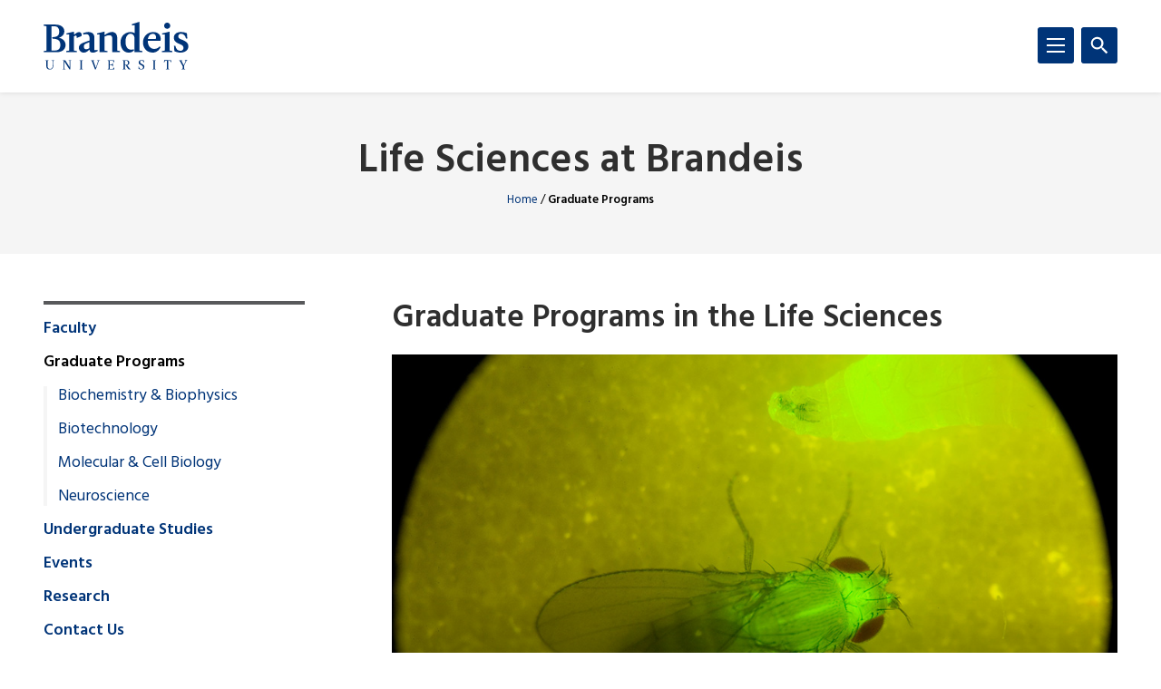

--- FILE ---
content_type: text/html; charset=UTF-8
request_url: https://www.brandeis.edu/life-sciences/graduate/
body_size: 68048
content:
<!DOCTYPE html>
<html lang="en">
    <head>
        <title>Graduate Programs in the Life Sciences | Graduate Programs | Life Sciences at Brandeis | Brandeis University</title>
                

<meta content="Graduate Programs in the Life Sciences" property="og:title"/>
<meta content="https://www.brandeis.edu/life-sciences/graduate/index.html" property="og:url"/>
    <meta content="" property="og:description"/>
<meta content="summary_large_image" name="twitter:card"/>
            
    
                                <!-- Google Tag Manager -->
        
        <script>(function(w,d,s,l,i){w[l]=w[l]||[];w[l].push({'gtm.start':
        new Date().getTime(),event:'gtm.js'});var f=d.getElementsByTagName(s)[0],
        j=d.createElement(s),dl=l!='dataLayer'?'&amp;l='+l:'';j.async=true;j.src=
        'https://www.googletagmanager.com/gtm.js?id='+i+dl;f.parentNode.insertBefore(j,f);
        })(window,document,'script','dataLayer','GTM-KB3L3M');</script>
        
        <!-- End Google Tag Manager -->
         
<meta charset="utf-8"/>
<meta content="ie=edge" http-equiv="x-ua-compatible"/>
<meta content="width=device-width,initial-scale=1,minimum-scale=1" name="viewport"/>
<link rel="apple-touch-icon" href="//www.brandeis.edu/_files/favicons/apple-touch-icon-152x152.png" sizes="152x152"/>
<link rel="apple-touch-icon" href="//www.brandeis.edu/_files/favicons/apple-touch-icon-167x167.png" sizes="167x167"/>
<link rel="apple-touch-icon" href="//www.brandeis.edu/_files/favicons/apple-touch-icon-180x180.png" sizes="180x180"/>
<link rel="icon" type="image/png" href="//www.brandeis.edu/_files/favicons/favicon-32x32.png" sizes="32x32"/>
<link rel="icon" type="image/png" href="//www.brandeis.edu/_files/favicons/android-chrome-192x192.png" sizes="192x192"/>
<link rel="icon" type="image/png" href="//www.brandeis.edu/_files/favicons/favicon-196x196.png" sizes="196x196"/>
<link rel="icon" type="image/png" href="//www.brandeis.edu/_files/favicons/favicon-128x128.png" sizes="128x128"/>
<link rel="manifest" href="//www.brandeis.edu/_files/favicons/manifest.json"/>
<link href="https://fonts.googleapis.com/css?family=Merriweather:400,300,700" rel="stylesheet"/>
<link href="https://fonts.googleapis.com/css?family=Hind:300,400,500,600,700" rel="stylesheet"/>
<style>svg:not(:root) {
    display: none;
}</style>
<link href="//www.brandeis.edu/_files/css/style.css" rel="stylesheet"/>
<link href="//www.brandeis.edu/_files/css/custom-style.css" rel="stylesheet"/>
<link href="//www.brandeis.edu/_files/css/custom-style-hh.css" rel="stylesheet"/>
<link href="//www.brandeis.edu/_files/css/print.css" media="print" rel="stylesheet"/>
<script src="https://ajax.googleapis.com/ajax/libs/jquery/3.1.0/jquery.min.js"></script>
<script src="//www.brandeis.edu/_files/js/calendar.js"></script>
<script src="//www.brandeis.edu/_files/js/rssFeed.js"></script>
    
    

    </head>
    <body>

        
<!-- Google Tag Manager (noscript) -->
    <noscript><iframe height="0" src="https://www.googletagmanager.com/ns.html?id=GTM-KB3L3M" style="display:none;visibility:hidden" width="0"></iframe></noscript>
<!-- End Google Tag Manager (noscript) -->
        
<a class="skip button button--teal" href="#skip-content">Skip to content</a>
<div class="search" role="search">
    <div class="wrap">
                    <form action="https://www.brandeis.edu/search/searchSite.php" class="search__form" id="searchform">
                                    <input name="sitePath" type="hidden" value="/life-sciences"/>
                                        <input name="siteLogo" type="hidden" value=""/>
                                        <input name="displayName" type="hidden" value="Life Sciences at Brandeis"/>
                        <label class="hide" for="q">Search</label>
            <input class="search__input" id="q" name="q" onfocus="this.value = ''" style="background:#ffffff url(//www.brandeis.edu/_files/images/googleWatermark.gif) no-repeat scroll left center;" type="search"/>             <button class="search__button" type="submit"><span class="hide">Search</span>
                <span class="svgstore svgstore--search">
                    <svg height="0" width="0">
                        <use xlink:href="//www.brandeis.edu/_files/svg/svgstore.svg#search" xmlns:xlink="http://www.w3.org/1999/xlink"/>
                    </svg>
                </span>
            </button>
                            <div class="search__option">
                    <label>
                        <input checked="" class="search__radio" id="thissite" name="hq" type="radio" value="site:http://www.brandeis.edu/life-sciences"/>
                        <label class="search__label" for="thissite">Search this site</label>
                    </label>
                </div> 
                <div class="search__option">
                    <label>
                        <input class="search__radio" id="brandeis" name="hq" type="radio" value=""/>
                        <label class="search__label" for="brandeis">Search Brandeis.edu</label>
                    </label>
                </div>
                    </form>
    </div>
</div>
        <div class="header-container" id="header-trap">
            <header class="header">
	<div class="wrap">
	        		<a aria-label="Brandeis University" class="header__logo" href="https://www.brandeis.edu">
              <span class="svgstore svgstore--logo">
                <svg focusable="false" height="0" width="0">
                    <use xlink:href="//www.brandeis.edu/_files/svg/svgstore.svg#logo" xmlns:xlink="http://www.w3.org/1999/xlink"/>
                </svg>
              </span>
            </a>
        		<button aria-expanded="false" aria-label="Search" class="header__toggle header__toggle--search toggle-search">
			<span class="hide">Search</span> 
			<span class="header__toggle--inactive">
				<span class="svgstore svgstore--search">
                <svg focusable="false" height="0" width="0">
					<use xlink:href="//www.brandeis.edu/_files/svg/svgstore.svg#search" xmlns:xlink="http://www.w3.org/1999/xlink"/>
                </svg>
				</span>
			</span>
			<span class="header__toggle--active">
				<span class="svgstore svgstore--close">
					<svg focusable="false" height="0" width="0">
					    <use xlink:href="//www.brandeis.edu/_files/svg/svgstore.svg#close" xmlns:xlink="http://www.w3.org/1999/xlink"/>
                    </svg>
				</span>
			</span>
		</button>
		<button aria-expanded="false" aria-label="Menu" class="header__toggle header__toggle--menu toggle-menu">
			<span class="hide">Menu</span> 
			<span class="header__toggle--inactive">
				<span class="svgstore svgstore--menu">
					<svg focusable="false" height="0" width="0">
					    <use xlink:href="//www.brandeis.edu/_files/svg/svgstore.svg#menu" xmlns:xlink="http://www.w3.org/1999/xlink"/>
                    </svg>
				</span>
			</span>
			<span class="header__toggle--active">
				<span class="svgstore svgstore--close">
					<svg focusable="false" height="0" width="0">
					    <use xlink:href="//www.brandeis.edu/_files/svg/svgstore.svg#close" xmlns:xlink="http://www.w3.org/1999/xlink"/>
                    </svg>
				</span>
			</span>
		</button>
	</div>
</header>
            <div class="menu-container">
                












<div aria-label="global" class="menu menu--small" role="navigation">
    <ul aria-label="navigation" class="menu__list" role="menu">
		                                                                                                                                                                                                                                                                                                <li class="menu__item  ">
                                            <a class="menu__link " href="../faculty/index.html">Faculty</a> 
                                    </li>
                                                                                                                                                               <li class="menu__item menu__item--current menu__item--active"> 
                                                            <span class="menu__link ">Graduate Programs</span>
                                                                    <a aria-expanded="false" aria-label="Toggle" class="menu__sub-toggle" href="#" role="button">
      <span aria-hidden="true">
        <span class="menu__sub-toggle__icon menu__sub-toggle__icon--inactive">
          <span class="svgstore svgstore--chevron-down">
            <svg focusable="false" height="0" width="0">
              <use xlink:href="//www.brandeis.edu/_files/svg/svgstore.svg#chevron-down"></use>
            </svg>
          </span>
        </span>
        <span class="menu__sub-toggle__icon menu__sub-toggle__icon--active">
          <span class="svgstore svgstore--chevron-up">
            <svg focusable="false" height="0" width="0">
              <use xlink:href="//www.brandeis.edu/_files/svg/svgstore.svg#chevron-up"></use>
            </svg>
          </span>
        </span>
      </span>
    </a>
                    <ul class="menu__list menu__list--sub" role="menu"> 
                                                                                                                                                  <li class="menu__item menu__item--sub">
                            <a class="menu__link menu__link--sub" href="https://www.brandeis.edu/biochemistry/graduate/index.html" role="menuitem" target="_self">
                                Biochemistry &amp; Biophysics                    </a>
        </li>  
                                                                                                                                                                                                                                                                     <li class="menu__item menu__item--sub">
                            <a class="menu__link menu__link--sub" href="https://www.brandeis.edu/biotechnology/index.html" role="menuitem" target="_self">
                                Biotechnology                    </a>
        </li>  
                                                                                                                                                                                                                  <li class="menu__item menu__item--sub">
                            <a class="menu__link menu__link--sub" href="https://www.brandeis.edu/molecular-cell-biology/" role="menuitem" target="_self">
                                Molecular &amp; Cell Biology                    </a>
        </li>  
                                                                                                                                                                                                                  <li class="menu__item menu__item--sub">
                            <a class="menu__link menu__link--sub" href="https://www.brandeis.edu/neuroscience/graduate/index.html" role="menuitem" target="_self">
                                Neuroscience                    </a>
        </li>  
                                                                                                            </ul>
                            </li>
                                                                                                                                                                                                       <li class="menu__item ">
                                                            <a class="menu__link " href="../undergraduate/index.html" role="menuitem">Undergraduate Studies</a>
                                                                    <a aria-expanded="false" aria-label="Toggle" class="menu__sub-toggle" href="#" role="button">
      <span aria-hidden="true">
        <span class="menu__sub-toggle__icon menu__sub-toggle__icon--inactive">
          <span class="svgstore svgstore--chevron-down">
            <svg focusable="false" height="0" width="0">
              <use xlink:href="//www.brandeis.edu/_files/svg/svgstore.svg#chevron-down"></use>
            </svg>
          </span>
        </span>
        <span class="menu__sub-toggle__icon menu__sub-toggle__icon--active">
          <span class="svgstore svgstore--chevron-up">
            <svg focusable="false" height="0" width="0">
              <use xlink:href="//www.brandeis.edu/_files/svg/svgstore.svg#chevron-up"></use>
            </svg>
          </span>
        </span>
      </span>
    </a>
                    <ul class="menu__list menu__list--sub" role="menu"> 
                                                                                                                                                  <li class="menu__item menu__item--sub">
                                <a class="menu__link menu__link--sub" href="https://www.brandeis.edu/biochemistry/" role="menuitem" target="_blank">
                                Biochemistry                    </a>
        </li>  
                                                                                                                                                                                                                  <li class="menu__item menu__item--sub">
                                <a class="menu__link menu__link--sub" href="https://www.brandeis.edu/biology/undergraduate/index.html" role="menuitem" target="_blank">
                                Biology                    </a>
        </li>  
                                                                                                                                                                                                                  <li class="menu__item menu__item--sub">
                                <a class="menu__link menu__link--sub" href="https://www.brandeis.edu/neuroscience/undergraduate/index.html" role="menuitem" target="_blank">
                                Neuroscience                    </a>
        </li>  
                                                                                                                                                               </ul>
                            </li>
                                                           <li class="menu__item ">
                            <a class="menu__link " href="../events.html" role="menuitem" target="_self">
                                Events                    </a>
        </li>  
                                                                                                                                                               <li class="menu__item ">
                                                            <a class="menu__link " href="../research/index.html" role="menuitem">Research</a>
                                                                    <a aria-expanded="false" aria-label="Toggle" class="menu__sub-toggle" href="#" role="button">
      <span aria-hidden="true">
        <span class="menu__sub-toggle__icon menu__sub-toggle__icon--inactive">
          <span class="svgstore svgstore--chevron-down">
            <svg focusable="false" height="0" width="0">
              <use xlink:href="//www.brandeis.edu/_files/svg/svgstore.svg#chevron-down"></use>
            </svg>
          </span>
        </span>
        <span class="menu__sub-toggle__icon menu__sub-toggle__icon--active">
          <span class="svgstore svgstore--chevron-up">
            <svg focusable="false" height="0" width="0">
              <use xlink:href="//www.brandeis.edu/_files/svg/svgstore.svg#chevron-up"></use>
            </svg>
          </span>
        </span>
      </span>
    </a>
                    <ul class="menu__list menu__list--sub" role="menu"> 
                                                                                                                                                                                                     <li class="menu__item menu__item--sub">
                            <a class="menu__link menu__link--sub" href="../research/centers.html" role="menuitem" target="_self">
                                Centers &amp; Facilities                    </a>
        </li>  
                                                                                                            </ul>
                            </li>
                                                           <li class="menu__item ">
                            <a class="menu__link " href="../contact.html" role="menuitem" target="_self">
                                Contact Us                    </a>
        </li>  
                                                   <li class="menu__item ">
                            <a class="menu__link " href="../index.html" role="menuitem" target="_self">
                                                Home
                                </a>
        </li>  
            	</ul>
</div>
<div aria-label="global" class="menu menu--small" role="navigation">
    <ul aria-label="navigation" class="menu__list" role="menu">
		                                                                                                                                                                                                                                                                                                <li class="menu__item  ">
                                            <a class="menu__link " href="../faculty/index.html">Faculty</a> 
                                    </li>
                                                                                                                                                               <li class="menu__item menu__item--current menu__item--active"> 
                                                            <span class="menu__link ">Graduate Programs</span>
                                                                    <a aria-expanded="false" aria-label="Toggle" class="menu__sub-toggle" href="#" role="button">
      <span aria-hidden="true">
        <span class="menu__sub-toggle__icon menu__sub-toggle__icon--inactive">
          <span class="svgstore svgstore--chevron-down">
            <svg focusable="false" height="0" width="0">
              <use xlink:href="//www.brandeis.edu/_files/svg/svgstore.svg#chevron-down"></use>
            </svg>
          </span>
        </span>
        <span class="menu__sub-toggle__icon menu__sub-toggle__icon--active">
          <span class="svgstore svgstore--chevron-up">
            <svg focusable="false" height="0" width="0">
              <use xlink:href="//www.brandeis.edu/_files/svg/svgstore.svg#chevron-up"></use>
            </svg>
          </span>
        </span>
      </span>
    </a>
                    <ul class="menu__list menu__list--sub" role="menu"> 
                                                                                                                                                  <li class="menu__item menu__item--sub">
                            <a class="menu__link menu__link--sub" href="https://www.brandeis.edu/biochemistry/graduate/index.html" role="menuitem" target="_self">
                                Biochemistry &amp; Biophysics                    </a>
        </li>  
                                                                                                                                                                                                                                                                     <li class="menu__item menu__item--sub">
                            <a class="menu__link menu__link--sub" href="https://www.brandeis.edu/biotechnology/index.html" role="menuitem" target="_self">
                                Biotechnology                    </a>
        </li>  
                                                                                                                                                                                                                  <li class="menu__item menu__item--sub">
                            <a class="menu__link menu__link--sub" href="https://www.brandeis.edu/molecular-cell-biology/" role="menuitem" target="_self">
                                Molecular &amp; Cell Biology                    </a>
        </li>  
                                                                                                                                                                                                                  <li class="menu__item menu__item--sub">
                            <a class="menu__link menu__link--sub" href="https://www.brandeis.edu/neuroscience/graduate/index.html" role="menuitem" target="_self">
                                Neuroscience                    </a>
        </li>  
                                                                                                            </ul>
                            </li>
                                                                                                                                                                                                       <li class="menu__item ">
                                                            <a class="menu__link " href="../undergraduate/index.html" role="menuitem">Undergraduate Studies</a>
                                                                    <a aria-expanded="false" aria-label="Toggle" class="menu__sub-toggle" href="#" role="button">
      <span aria-hidden="true">
        <span class="menu__sub-toggle__icon menu__sub-toggle__icon--inactive">
          <span class="svgstore svgstore--chevron-down">
            <svg focusable="false" height="0" width="0">
              <use xlink:href="//www.brandeis.edu/_files/svg/svgstore.svg#chevron-down"></use>
            </svg>
          </span>
        </span>
        <span class="menu__sub-toggle__icon menu__sub-toggle__icon--active">
          <span class="svgstore svgstore--chevron-up">
            <svg focusable="false" height="0" width="0">
              <use xlink:href="//www.brandeis.edu/_files/svg/svgstore.svg#chevron-up"></use>
            </svg>
          </span>
        </span>
      </span>
    </a>
                    <ul class="menu__list menu__list--sub" role="menu"> 
                                                                                                                                                  <li class="menu__item menu__item--sub">
                                <a class="menu__link menu__link--sub" href="https://www.brandeis.edu/biochemistry/" role="menuitem" target="_blank">
                                Biochemistry                    </a>
        </li>  
                                                                                                                                                                                                                  <li class="menu__item menu__item--sub">
                                <a class="menu__link menu__link--sub" href="https://www.brandeis.edu/biology/undergraduate/index.html" role="menuitem" target="_blank">
                                Biology                    </a>
        </li>  
                                                                                                                                                                                                                  <li class="menu__item menu__item--sub">
                                <a class="menu__link menu__link--sub" href="https://www.brandeis.edu/neuroscience/undergraduate/index.html" role="menuitem" target="_blank">
                                Neuroscience                    </a>
        </li>  
                                                                                                                                                               </ul>
                            </li>
                                                           <li class="menu__item ">
                            <a class="menu__link " href="../events.html" role="menuitem" target="_self">
                                Events                    </a>
        </li>  
                                                                                                                                                               <li class="menu__item ">
                                                            <a class="menu__link " href="../research/index.html" role="menuitem">Research</a>
                                                                    <a aria-expanded="false" aria-label="Toggle" class="menu__sub-toggle" href="#" role="button">
      <span aria-hidden="true">
        <span class="menu__sub-toggle__icon menu__sub-toggle__icon--inactive">
          <span class="svgstore svgstore--chevron-down">
            <svg focusable="false" height="0" width="0">
              <use xlink:href="//www.brandeis.edu/_files/svg/svgstore.svg#chevron-down"></use>
            </svg>
          </span>
        </span>
        <span class="menu__sub-toggle__icon menu__sub-toggle__icon--active">
          <span class="svgstore svgstore--chevron-up">
            <svg focusable="false" height="0" width="0">
              <use xlink:href="//www.brandeis.edu/_files/svg/svgstore.svg#chevron-up"></use>
            </svg>
          </span>
        </span>
      </span>
    </a>
                    <ul class="menu__list menu__list--sub" role="menu"> 
                                                                                                                                                                                                     <li class="menu__item menu__item--sub">
                            <a class="menu__link menu__link--sub" href="../research/centers.html" role="menuitem" target="_self">
                                Centers &amp; Facilities                    </a>
        </li>  
                                                                                                            </ul>
                            </li>
                                                           <li class="menu__item ">
                            <a class="menu__link " href="../contact.html" role="menuitem" target="_self">
                                Contact Us                    </a>
        </li>  
                                                   <li class="menu__item ">
                            <a class="menu__link " href="../index.html" role="menuitem" target="_self">
                                                Home
                                </a>
        </li>  
            	</ul>
</div>
                    
    
        <div aria-label="global" class="menu menu--large" role="navigation">
            <ul aria-label="navigation" class="menu__list menu__list--primary">
                        	<li class="menu__item">
                      					                        <a class="menu__link" href="//www.brandeis.edu/learning/index.html">    Academics</a>
                                                            
                            				<a aria-expanded="false" aria-label="Toggle" class="menu__sub-toggle" href="#" role="button">
        					<span aria-hidden="true">
            					<span class="menu__sub-toggle__icon menu__sub-toggle__icon--inactive">
            						<span class="svgstore svgstore--chevron-down">
            							<svg width="0" height="0">
            								<use xlink:href="//www.brandeis.edu/_files/svg/svgstore.svg#chevron-down"></use>
            								</svg>
            						</span>
            					</span>
            					<span class="menu__sub-toggle__icon menu__sub-toggle__icon--active">
            						<span class="svgstore svgstore--chevron-up">
            							<svg width="0" height="0">
            								<use xlink:href="//www.brandeis.edu/_files/svg/svgstore.svg#chevron-up"></use>
            								</svg>
            						</span>
            					</span>
                            </span>
        				</a>
        				<ul class="menu__list menu__list--sub">
                                    					    <li class="menu__item menu__item--sub"> 
                                                                    <a class="menu__link menu__link--sub" href="//www.brandeis.edu/learning/programs.html">
                                                                                                                Degree Programs                                                                    </a></li>
                                    					    <li class="menu__item menu__item--sub"> 
                                                                    <a class="menu__link menu__link--sub" href="//www.brandeis.edu/learning/graduate.html">
                                                                                                                Graduate Programs                                                                    </a></li>
                                    					    <li class="menu__item menu__item--sub"> 
                                                                     <a class="menu__link menu__link--sub" href="https://www.brandeis.edu/online/index.html">
                                                                                                                Brandeis Online                                                                    </a></li>
                                    					    <li class="menu__item menu__item--sub"> 
                                                                    <a class="menu__link menu__link--sub" href="//www.brandeis.edu/learning/summer.html">
                                                                                                                Summer Programs                                                                    </a></li>
                                    				</ul>
                        			</li>
                        	<li class="menu__item">
                      					                        <a class="menu__link" href="//www.brandeis.edu/attending/index.html">    Admissions &amp; Aid</a>
                                                            
                            				<a aria-expanded="false" aria-label="Toggle" class="menu__sub-toggle" href="#" role="button">
        					<span aria-hidden="true">
            					<span class="menu__sub-toggle__icon menu__sub-toggle__icon--inactive">
            						<span class="svgstore svgstore--chevron-down">
            							<svg width="0" height="0">
            								<use xlink:href="//www.brandeis.edu/_files/svg/svgstore.svg#chevron-down"></use>
            								</svg>
            						</span>
            					</span>
            					<span class="menu__sub-toggle__icon menu__sub-toggle__icon--active">
            						<span class="svgstore svgstore--chevron-up">
            							<svg width="0" height="0">
            								<use xlink:href="//www.brandeis.edu/_files/svg/svgstore.svg#chevron-up"></use>
            								</svg>
            						</span>
            					</span>
                            </span>
        				</a>
        				<ul class="menu__list menu__list--sub">
                                    					    <li class="menu__item menu__item--sub"> 
                                                                     <a class="menu__link menu__link--sub" href="https://www.brandeis.edu/admissions">
                                                                                                                Undergraduate Admissions                                                                    </a></li>
                                    					    <li class="menu__item menu__item--sub"> 
                                                                    <a class="menu__link menu__link--sub" href="//www.brandeis.edu/attending/graduate.html">
                                                                                                                Graduate Admissions                                                                    </a></li>
                                    					    <li class="menu__item menu__item--sub"> 
                                                                     <a class="menu__link menu__link--sub" href="https://www.brandeis.edu/student-financial-services/">
                                                                                                                Financial Aid                                                                    </a></li>
                                    					    <li class="menu__item menu__item--sub"> 
                                                                     <a class="menu__link menu__link--sub" href="https://www.brandeis.edu/summer/">
                                                                                                                Summer School                                                                    </a></li>
                                    				</ul>
                        			</li>
                        	<li class="menu__item">
                      					                        <a class="menu__link" href="//www.brandeis.edu/our-research/index.html">    Research</a>
                                                            
                            				<a aria-expanded="false" aria-label="Toggle" class="menu__sub-toggle" href="#" role="button">
        					<span aria-hidden="true">
            					<span class="menu__sub-toggle__icon menu__sub-toggle__icon--inactive">
            						<span class="svgstore svgstore--chevron-down">
            							<svg width="0" height="0">
            								<use xlink:href="//www.brandeis.edu/_files/svg/svgstore.svg#chevron-down"></use>
            								</svg>
            						</span>
            					</span>
            					<span class="menu__sub-toggle__icon menu__sub-toggle__icon--active">
            						<span class="svgstore svgstore--chevron-up">
            							<svg width="0" height="0">
            								<use xlink:href="//www.brandeis.edu/_files/svg/svgstore.svg#chevron-up"></use>
            								</svg>
            						</span>
            					</span>
                            </span>
        				</a>
        				<ul class="menu__list menu__list--sub">
                                    					    <li class="menu__item menu__item--sub"> 
                                                                     <a class="menu__link menu__link--sub" href="https://www.brandeis.edu/research/centers.html">
                                                                                                                Centers and Institutes                                                                    </a></li>
                                    					    <li class="menu__item menu__item--sub"> 
                                                                     <a class="menu__link menu__link--sub" href="https://www.brandeis.edu/research/resources/">
                                                                                                                Funding Resources                                                                    </a></li>
                                    				</ul>
                        			</li>
                        	<li class="menu__item">
                      					                        <a class="menu__link" href="https://www.brandeisjudges.com/landing/index">    Athletics</a>
                                                            
                        			</li>
                        	<li class="menu__item">
                      					                        <a class="menu__link" href="//www.brandeis.edu/oncampus/index.html">    Student Life</a>
                                                            
                            				<a aria-expanded="false" aria-label="Toggle" class="menu__sub-toggle" href="#" role="button">
        					<span aria-hidden="true">
            					<span class="menu__sub-toggle__icon menu__sub-toggle__icon--inactive">
            						<span class="svgstore svgstore--chevron-down">
            							<svg width="0" height="0">
            								<use xlink:href="//www.brandeis.edu/_files/svg/svgstore.svg#chevron-down"></use>
            								</svg>
            						</span>
            					</span>
            					<span class="menu__sub-toggle__icon menu__sub-toggle__icon--active">
            						<span class="svgstore svgstore--chevron-up">
            							<svg width="0" height="0">
            								<use xlink:href="//www.brandeis.edu/_files/svg/svgstore.svg#chevron-up"></use>
            								</svg>
            						</span>
            					</span>
                            </span>
        				</a>
        				<ul class="menu__list menu__list--sub">
                                    					    <li class="menu__item menu__item--sub"> 
                                                                     <a class="menu__link menu__link--sub" href="https://www.brandeis.edu/dcl/">
                                                                                                                Housing/Community Living                                                                    </a></li>
                                    					    <li class="menu__item menu__item--sub"> 
                                                                     <a class="menu__link menu__link--sub" href="https://www.brandeis.edu/dining">
                                                                                                                Dining                                                                    </a></li>
                                    					    <li class="menu__item menu__item--sub"> 
                                                                     <a class="menu__link menu__link--sub" href="https://www.brandeis.edu/clubs/">
                                                                                                                Clubs and Organizations                                                                    </a></li>
                                    					    <li class="menu__item menu__item--sub"> 
                                                                     <a class="menu__link menu__link--sub" href="https://www.brandeis.edu/student-engagement/community/index.html">
                                                                                                                Community Service                                                                    </a></li>
                                    					    <li class="menu__item menu__item--sub"> 
                                                                     <a class="menu__link menu__link--sub" href="https://brandeisjudges.com/">
                                                                                                                Athletics                                                                    </a></li>
                                    				</ul>
                        			</li>
                        	<li class="menu__item">
                      					                        <a class="menu__link" href="//www.brandeis.edu/arts/index.html">    Arts</a>
                                                            
                            				<a aria-expanded="false" aria-label="Toggle" class="menu__sub-toggle" href="#" role="button">
        					<span aria-hidden="true">
            					<span class="menu__sub-toggle__icon menu__sub-toggle__icon--inactive">
            						<span class="svgstore svgstore--chevron-down">
            							<svg width="0" height="0">
            								<use xlink:href="//www.brandeis.edu/_files/svg/svgstore.svg#chevron-down"></use>
            								</svg>
            						</span>
            					</span>
            					<span class="menu__sub-toggle__icon menu__sub-toggle__icon--active">
            						<span class="svgstore svgstore--chevron-up">
            							<svg width="0" height="0">
            								<use xlink:href="//www.brandeis.edu/_files/svg/svgstore.svg#chevron-up"></use>
            								</svg>
            						</span>
            					</span>
                            </span>
        				</a>
        				<ul class="menu__list menu__list--sub">
                                    					    <li class="menu__item menu__item--sub"> 
                                                                     <a class="menu__link menu__link--sub" href="https://www.brandeis.edu/rose/">
                                                                                                                Rose Art Museum                                                                    </a></li>
                                    				</ul>
                        			</li>
                        	<li class="menu__item">
                      					                        <a class="menu__link" href="//www.brandeis.edu/about/index.html">    About</a>
                                                            
                            				<a aria-expanded="false" aria-label="Toggle" class="menu__sub-toggle" href="#" role="button">
        					<span aria-hidden="true">
            					<span class="menu__sub-toggle__icon menu__sub-toggle__icon--inactive">
            						<span class="svgstore svgstore--chevron-down">
            							<svg width="0" height="0">
            								<use xlink:href="//www.brandeis.edu/_files/svg/svgstore.svg#chevron-down"></use>
            								</svg>
            						</span>
            					</span>
            					<span class="menu__sub-toggle__icon menu__sub-toggle__icon--active">
            						<span class="svgstore svgstore--chevron-up">
            							<svg width="0" height="0">
            								<use xlink:href="//www.brandeis.edu/_files/svg/svgstore.svg#chevron-up"></use>
            								</svg>
            						</span>
            					</span>
                            </span>
        				</a>
        				<ul class="menu__list menu__list--sub">
                                    					    <li class="menu__item menu__item--sub"> 
                                                                    <a class="menu__link menu__link--sub" href="//www.brandeis.edu/about/history.html">
                                                                                                                Our Story                                                                    </a></li>
                                    					    <li class="menu__item menu__item--sub"> 
                                                                    <a class="menu__link menu__link--sub" href="//www.brandeis.edu/about/jewish-roots.html">
                                                                                                                Our Jewish Roots                                                                    </a></li>
                                    					    <li class="menu__item menu__item--sub"> 
                                                                    <a class="menu__link menu__link--sub" href="//www.brandeis.edu/about/mission.html">
                                                                                                                Mission and Diversity Statements                                                                    </a></li>
                                    					    <li class="menu__item menu__item--sub"> 
                                                                    <a class="menu__link menu__link--sub" href="//www.brandeis.edu/about/facts/index.html">
                                                                                                            Fast Facts                                                                    </a></li>
                                    					    <li class="menu__item menu__item--sub"> 
                                                                    <a class="menu__link menu__link--sub" href="//www.brandeis.edu/about/visiting/index.html">
                                                                                                            Visiting                                                                    </a></li>
                                    					    <li class="menu__item menu__item--sub"> 
                                                                    <a class="menu__link menu__link--sub" href="//www.brandeis.edu/about/administration/index.html">
                                                                                                            Administration                                                                    </a></li>
                                    				</ul>
                        			</li>
                    </ul>
                <ul aria-label="navigation" class="menu__list">
                                                                                                                                                                                 <li class="menu__item">
                        <a class="menu__link" href="//www.brandeis.edu/audience/index.html" target="_self">Students</a>
                    </li>
                                                                                                                                                <li class="menu__item">
                        <a class="menu__link" href="//www.brandeis.edu/audience/fac-staff.html" target="_self">Faculty &amp; Staff</a>
                    </li>
                                                                                                                                                <li class="menu__item">
                        <a class="menu__link" href="http://alumni.brandeis.edu/" target="_self">Alumni &amp; Friends</a>
                    </li>
                                                                                                                                                <li class="menu__item">
                        <a class="menu__link" href="https://www.brandeis.edu/families/" target="_self">Parents &amp; Families</a>
                    </li>
                                                                                                                                                <li class="menu__item">
                        <a class="menu__link" href="https://alumni.brandeis.edu/giving/" target="_self">Giving</a>
                    </li>
                                                                
                            </ul>
            <ul aria-label="Popular Resources navigation" class="menu__list">
            <li class="menu__item">
                <span class="menu__link menu__link--null">Popular Resources</span>
                <a aria-expanded="false" aria-label="Toggle" class="menu__sub-toggle" href="#" role="button">
                    <span class="menu__sub-toggle__icon menu__sub-toggle__icon--inactive">
                        <span class="svgstore svgstore--chevron-down">
                            <svg width="0" height="0" focusable="false"><use xlink:href="//www.brandeis.edu/_files/svg/svgstore.svg#chevron-down"></use></svg>
                        </span>
                    </span>
                    <span class="menu__sub-toggle__icon menu__sub-toggle__icon--active">
                        <span class="svgstore svgstore--chevron-up">
                            <svg width="0" height="0" focusable="false"><use xlink:href="//www.brandeis.edu/_files/svg/svgstore.svg#chevron-up"></use></svg>
                        </span>
                    </span>
                </a>
                <ul class="menu__list menu__list--sub">
                    
                        
                        <li class="menu__item menu__item--sub">
                        <a class="menu__link menu__link--sub" href="https://www.brandeis.edu/events/">Campus Calendar</a>
                    </li>
                    <li class="menu__item menu__item--sub">
                        <a class="menu__link menu__link--sub" href="https://www.brandeis.edu/commencement/index.html?resources">Commencement</a>
                    </li>
                         <li class="menu__item menu__item--sub">
                        <a class="menu__link menu__link--sub" href="https://www.brandeis.edu/officesdir/landing-page.html">Directories</a>
                    </li>
                      <li class="menu__item menu__item--sub">
                        <a class="menu__link menu__link--sub" href="https://www.brandeis.edu/human-resources/careers/index.html">Employment</a>
                    </li>
                     <li class="menu__item menu__item--sub">
                        <a class="menu__link menu__link--sub" href="https://moodle.brandeis.edu/my/courses.php">Moodle</a>
                    </li>
                     <li class="menu__item menu__item--sub">
                        <a class="menu__link menu__link--sub" href="https://www.brandeis.edu/information/">News/Media</a>
                    </li>
                     <li class="menu__item menu__item--sub">
                        <a class="menu__link menu__link--sub" href="https://www.brandeis.edu/publicsafety/shuttle-services/index.html">Shuttle Schedules</a>
                    </li>
                  <li class="menu__item menu__item--sub">
                        <a class="menu__link menu__link--sub" href="https://www.brandeis.edu/support/index.html">Support at Brandeis</a>
                    </li>
                 
                     <li class="menu__item menu__item--sub">
                        <a class="menu__link menu__link--sub" href="https://www.brandeis.edu/workday/index.html">Workday</a>
                    </li>
                  
                    <li class="menu__item menu__item--sub">
                        <a class="menu__link menu__link--sub" href="https://www.brandeis.edu/search/sitemap.html">Sites A-Z</a>
                    </li>
               
                   
                   
                   
                   
                    
                       
                    
                    
                   
                </ul>
                 </li>
        </ul>
    </div>
    

            </div>
        </div>
        <div role="main">
            








    <div class="module module--tight-alt module--gray-light text-center">
        <div class="wrap">
    		<div class="module__container">
                <div class="title">
                                        <div class="title__text title__text--alt">
                                    			    <h1><a href="../index.html">Life Sciences at Brandeis</a></h1>
                                    			<nav aria-label="breadcrumb" class="breadcrumbs">
                                                                                                                                                                            <a class="breadcrumbs__item" href="../index.html">Home</a> /
                                                        
            				                                                                        				                                                                     <span class="breadcrumbs__item breadcrumbs__item--active">Graduate Programs</span>                                                                                                    			</nav>
                    </div>
                </div>
    		</div>
    	</div>
    </div>

            <div class="wrap">
                <div aria-label="page content" class="main" id="skip-content">
                    





























            <h2>Graduate Programs in the Life Sciences</h2>
    

                                                                   <div class="image">
                                    <img alt="A fly in the lab" class="image__item" src="../images/fly.jpg"/>
                                            <div class="image__gradient"></div>
                    </div>
                
                                                                 <p>We are proud of the open and collaborative nature of the research conducted within the Life Sciences at Brandeis. Graduate students are critical to the research mission.</p>
<p>Our grad programs are small, and the graduate students benefit greatly from our tradition of interactive and interdisciplinary research. Laboratories frequently share students, and multi-laboratory publications and grants are common.&#160; This spirit of cooperation is exemplified in the Life Science umbrella program, a coalition of the <a href="https://www.brandeis.edu/biochemistry/graduate/index.html">Biochemistry and Biophysics</a>, <a href="https://www.brandeis.edu/molecular-cell-biology/index.html">Molecular Cell Biology</a>, and <a href="https://www.brandeis.edu/neuroscience/">Neuroscience</a> PhD programs, working together to provide an intellectually rich and supportive atmosphere for graduate education.</p>
<p>The Biochemistry &amp; Biophysics, Molecular and Cell Biology and Neuroscience programs are stand-alone entities in terms of student requirements, but work together financially and administratively.&#160; Each program is interdepartmental, drawing research mentors from the faculty in the departments of <a href="https://www.brandeis.edu/biochemistry/index.html">Biochemistry</a>, <a href="https://www.brandeis.edu/biology/index.html">Biology</a>, <a href="https://www.brandeis.edu/chemistry/index.html">Chemistry</a>, <a href="https://www.brandeis.edu/mathematics/">Mathematics</a>, <a href="https://www.brandeis.edu/physics/index.html">Physics</a>, and <a href="https://www.brandeis.edu/psychology/">Psychology</a>. All three PhD programs follow the same lab rotation schedule, and seminar schedules are coordinated to avoid conflicts. Students in the Life Science graduate programs are encouraged to choose the lab that best suits their research interests. Stipends are guaranteed as long as students are in good academic standing.</p>        
            
                </div>
                <div class="sidebar" role="complementary">
                    







    <ul class="subnav" role="list">
                                                                                                                                                                                                                                                                                                                                                                                       
                                                                                                                                                                                                
             
                                            <li class="subnav__item"> 
                                                            <a class="subnav__link" href="../faculty/index.html" target="">Faculty</a>
                                </li>
                                                                                                                                                                             
                                                                                                                                             
             
                                                                        <li class="subnav__item subnav__item--current "> 
                            <span class="subnav__link">Graduate Programs</span>
                                        <ul class="subnav subnav--sub" role="list">
                                                                                                                                                                                                                    
        
             
                                               <li class="subnav__item"> 
                                            <a class="subnav__link subnav__link--sub" href="https://www.brandeis.edu/biochemistry/graduate/index.html" target="">Biochemistry &amp; Biophysics</a>
                                </li>
                                                                                                                                                                                                                                                                                                                         
        
             
                                               <li class="subnav__item"> 
                                            <a class="subnav__link subnav__link--sub" href="https://www.brandeis.edu/biotechnology/index.html" target="">Biotechnology</a>
                                </li>
                                                                                                                                                                                                                                                
        
             
                                               <li class="subnav__item"> 
                                            <a class="subnav__link subnav__link--sub" href="https://www.brandeis.edu/molecular-cell-biology/" target="">Molecular &amp; Cell Biology</a>
                                </li>
                                                                                                                                                                                                                                                
        
             
                                               <li class="subnav__item"> 
                                            <a class="subnav__link subnav__link--sub" href="https://www.brandeis.edu/neuroscience/graduate/index.html" target="">Neuroscience</a>
                                </li>
                                                                     
                </ul>
                    </li>
                                                                                                                                                                                                                                                                                          
                                                                                                                                         
             
                                            <li class="subnav__item"> 
                                                            <a class="subnav__link" href="../undergraduate/index.html" target="">Undergraduate Studies</a>
                                </li>
                                                                                                                                                                             
        
             
                               <li class="subnav__item"> 
                                            <a class="subnav__link" href="../events.html" target="">Events</a>
                                </li>
                                                                                                                                                                             
                                                                                                                                                                              
             
                                            <li class="subnav__item"> 
                                                            <a class="subnav__link" href="../research/index.html" target="">Research</a>
                                </li>
                                                                                                                                                                             
        
             
                               <li class="subnav__item"> 
                                            <a class="subnav__link" href="../contact.html" target="">Contact Us</a>
                                </li>
                                                                                                                                                                                     
        
                                 
                               <li class="subnav__item"> 
                                            <a class="subnav__link" href="../index.html" target="">Home</a>
                                </li>
                                                                </ul>






                    













                                                                        
                </div>
            </div>
            




















        </div>
        <footer class="footer">
            
    
             <div class="footer__top">
		<div class="wrap">
			<div class="footer__container">
				<div class="grid">
					<div class="grid__container grid__container--space">
                                                                                                           <div class="grid__item grid__item--4 grid__item--space">
                                                                    	    <div class="footer__heading">Departments &amp; Programs</div>
                                                                    	<hr aria-hidden="true" class="footer__hr"/>
                                	                                        <ul class="footer__nav">
<li class="footer__nav__item"><a class="footer__nav__link" href="https://www.brandeis.edu/biology/index.html">Biology</a></li>
<li class="footer__nav__item"><a class="footer__nav__link" href="https://www.brandeis.edu/biochemistry">Biochemistry</a></li>
<li class="footer__nav__item"><a href="https://www.brandeis.edu/chemistry/">Chemistry</a></li>
<li class="footer__nav__item"><a href="https://www.brandeis.edu/computer-science/">Computer Science</a></li>
<li class="footer__nav__item"><a href="https://www.brandeis.edu/mathematics/">Mathematics</a></li>
<li class="footer__nav__item"><a class="footer__nav__link" href="https://www.brandeis.edu/neuroscience/index.html">Neuroscience</a></li>
<li class="footer__nav__item"><a href="https://www.brandeis.edu/physics/index.html">Physics</a></li>
<li class="footer__nav__item"><a href="https://www.brandeis.edu/psychology/">Psychology</a></li>
</ul>
                                                                    </div>
                                                           <div class="grid__item grid__item--4 grid__item--space">
                                                                    	    <div class="footer__heading">Do</div>
                                                                    	<hr aria-hidden="true" class="footer__hr"/>
                                	                                        <ul class="footer__nav">
<li class="footer__nav__item"><a href="https://www.brandeis.edu/admissions/apply/">Undergraduate Admissions</a></li>
<li class="footer__nav__item"><a href="https://www.brandeis.edu/gsas/admissions/apply/index.html">Graduate Admissions</a></li>
<li class="footer__nav__item"><a class="footer__nav__link" href="https://www.brandeis.edu/about/visiting/directions.html">Visit Brandeis</a></li>
</ul>
                                                                    </div>
                                                           <div class="grid__item grid__item--4 grid__item--space">
                                                                    	    <div class="footer__heading">Contact Us</div>
                                                                    	<hr aria-hidden="true" class="footer__hr"/>
                                	                                        <p>Life Sciences<br/> Volen 206<br/>MS 13<br/> Brandeis University<br/> 415 South Street<br/> Waltham, MA 02453</p>
<p>781-736-3100</p>
                                                                    </div>
                                                                                                                        <div class="grid__item grid__item--4 grid__item--space"> 
                        	                            <div class="footer__heading">Connect With Us</div>
                        	<hr aria-hidden="true" class="footer__hr"/>
                        	<ul class="footer__social">
                                                                                            		<li class="footer__social__item">
                            			<a aria-label="Twitter" class="footer__social__link" href="https://twitter.com/BrandeisLS">
                            				<span class="svgstore svgstore--twitter">
                            					<svg height="0" width="0">
                            						<use xlink:href="//www.brandeis.edu/_files/svg/svgstore.svg#twitter" xmlns:xlink="http://www.w3.org/1999/xlink"/>
                            					</svg>
                            				</span>
                            			</a>
                            		</li>
                                                                                                                                                                                                                                                        	</ul>
                        </div>
					                    </div>
				</div>
			</div>
		</div>
	</div>
        

            


<div class="footer__bottom">
    <div class="wrap">
        <div class="footer__container">
            <div class="grid">
                <div class="grid__container">
                    <div class="grid__item grid__item--4 grid__item--center">
                        <a class="footer__logo" href="https://www.brandeis.edu/">
                            <span class="hide">Brandeis University</span>
                            <span class="svgstore svgstore--logo">
                                 <svg width="0" height="0"><use xlink:href="//www.brandeis.edu/_files/svg/svgstore.svg#logo"></use></svg>
                            </span>
                        </a>
                    </div>
                    <div class="grid__item grid__item--4 grid__item--center">
                        <a href="https://www.brandeis.edu/about/accessibility-statement.html">Accessibility Statement</a>
                    </div>
                    <div class="grid__item grid__item--4 grid__item--center">
                        <a href="https://www.brandeis.edu/about/privacy.html">Privacy</a>
                    </div>
                    <div class="grid__item grid__item--4 grid__item--center">
                        <a href="https://www.brandeis.edu/about/copyright.html">©2026 Brandeis University</a>. <br>All rights reserved.</br></div>
                </div>
            </div>
        </div>
    </div>
</div> 


        </footer>
            
    
          
<script src="https://unpkg.com/focus-within-polyfill/dist/focus-within-polyfill.js"></script>
<script src="https://cdnjs.cloudflare.com/polyfill/v3/polyfill.min.js?version=4.8.0"></script>
<script src="//www.brandeis.edu/_files/js/script.min.js"></script>
<script src="//www.brandeis.edu/_files/js/google.js"></script>
<script src="//www.brandeis.edu/_files/js/hh-additions.js"></script>
    
    

    </body>
</html>